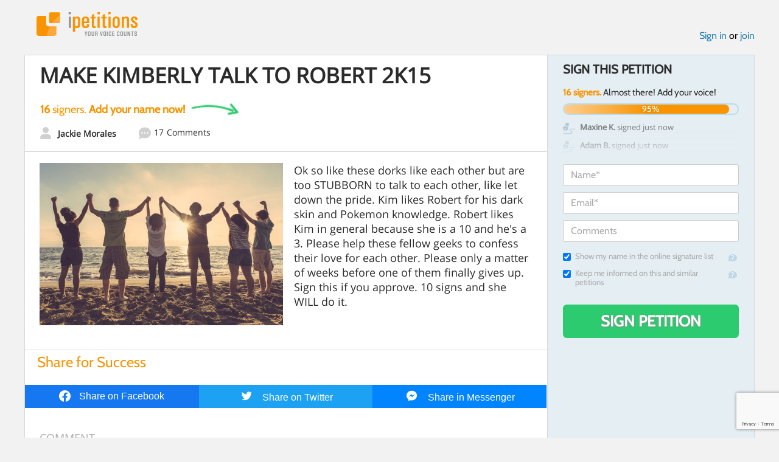

--- FILE ---
content_type: text/html; charset=utf-8
request_url: https://www.google.com/recaptcha/api2/anchor?ar=1&k=6LcFiWspAAAAAC7kwjTJ-C25bnrLYUjPVW3kG27E&co=aHR0cHM6Ly93d3cuaXBldGl0aW9ucy5jb206NDQz&hl=en&v=N67nZn4AqZkNcbeMu4prBgzg&size=invisible&anchor-ms=20000&execute-ms=30000&cb=ylt1wo91fu1z
body_size: 48620
content:
<!DOCTYPE HTML><html dir="ltr" lang="en"><head><meta http-equiv="Content-Type" content="text/html; charset=UTF-8">
<meta http-equiv="X-UA-Compatible" content="IE=edge">
<title>reCAPTCHA</title>
<style type="text/css">
/* cyrillic-ext */
@font-face {
  font-family: 'Roboto';
  font-style: normal;
  font-weight: 400;
  font-stretch: 100%;
  src: url(//fonts.gstatic.com/s/roboto/v48/KFO7CnqEu92Fr1ME7kSn66aGLdTylUAMa3GUBHMdazTgWw.woff2) format('woff2');
  unicode-range: U+0460-052F, U+1C80-1C8A, U+20B4, U+2DE0-2DFF, U+A640-A69F, U+FE2E-FE2F;
}
/* cyrillic */
@font-face {
  font-family: 'Roboto';
  font-style: normal;
  font-weight: 400;
  font-stretch: 100%;
  src: url(//fonts.gstatic.com/s/roboto/v48/KFO7CnqEu92Fr1ME7kSn66aGLdTylUAMa3iUBHMdazTgWw.woff2) format('woff2');
  unicode-range: U+0301, U+0400-045F, U+0490-0491, U+04B0-04B1, U+2116;
}
/* greek-ext */
@font-face {
  font-family: 'Roboto';
  font-style: normal;
  font-weight: 400;
  font-stretch: 100%;
  src: url(//fonts.gstatic.com/s/roboto/v48/KFO7CnqEu92Fr1ME7kSn66aGLdTylUAMa3CUBHMdazTgWw.woff2) format('woff2');
  unicode-range: U+1F00-1FFF;
}
/* greek */
@font-face {
  font-family: 'Roboto';
  font-style: normal;
  font-weight: 400;
  font-stretch: 100%;
  src: url(//fonts.gstatic.com/s/roboto/v48/KFO7CnqEu92Fr1ME7kSn66aGLdTylUAMa3-UBHMdazTgWw.woff2) format('woff2');
  unicode-range: U+0370-0377, U+037A-037F, U+0384-038A, U+038C, U+038E-03A1, U+03A3-03FF;
}
/* math */
@font-face {
  font-family: 'Roboto';
  font-style: normal;
  font-weight: 400;
  font-stretch: 100%;
  src: url(//fonts.gstatic.com/s/roboto/v48/KFO7CnqEu92Fr1ME7kSn66aGLdTylUAMawCUBHMdazTgWw.woff2) format('woff2');
  unicode-range: U+0302-0303, U+0305, U+0307-0308, U+0310, U+0312, U+0315, U+031A, U+0326-0327, U+032C, U+032F-0330, U+0332-0333, U+0338, U+033A, U+0346, U+034D, U+0391-03A1, U+03A3-03A9, U+03B1-03C9, U+03D1, U+03D5-03D6, U+03F0-03F1, U+03F4-03F5, U+2016-2017, U+2034-2038, U+203C, U+2040, U+2043, U+2047, U+2050, U+2057, U+205F, U+2070-2071, U+2074-208E, U+2090-209C, U+20D0-20DC, U+20E1, U+20E5-20EF, U+2100-2112, U+2114-2115, U+2117-2121, U+2123-214F, U+2190, U+2192, U+2194-21AE, U+21B0-21E5, U+21F1-21F2, U+21F4-2211, U+2213-2214, U+2216-22FF, U+2308-230B, U+2310, U+2319, U+231C-2321, U+2336-237A, U+237C, U+2395, U+239B-23B7, U+23D0, U+23DC-23E1, U+2474-2475, U+25AF, U+25B3, U+25B7, U+25BD, U+25C1, U+25CA, U+25CC, U+25FB, U+266D-266F, U+27C0-27FF, U+2900-2AFF, U+2B0E-2B11, U+2B30-2B4C, U+2BFE, U+3030, U+FF5B, U+FF5D, U+1D400-1D7FF, U+1EE00-1EEFF;
}
/* symbols */
@font-face {
  font-family: 'Roboto';
  font-style: normal;
  font-weight: 400;
  font-stretch: 100%;
  src: url(//fonts.gstatic.com/s/roboto/v48/KFO7CnqEu92Fr1ME7kSn66aGLdTylUAMaxKUBHMdazTgWw.woff2) format('woff2');
  unicode-range: U+0001-000C, U+000E-001F, U+007F-009F, U+20DD-20E0, U+20E2-20E4, U+2150-218F, U+2190, U+2192, U+2194-2199, U+21AF, U+21E6-21F0, U+21F3, U+2218-2219, U+2299, U+22C4-22C6, U+2300-243F, U+2440-244A, U+2460-24FF, U+25A0-27BF, U+2800-28FF, U+2921-2922, U+2981, U+29BF, U+29EB, U+2B00-2BFF, U+4DC0-4DFF, U+FFF9-FFFB, U+10140-1018E, U+10190-1019C, U+101A0, U+101D0-101FD, U+102E0-102FB, U+10E60-10E7E, U+1D2C0-1D2D3, U+1D2E0-1D37F, U+1F000-1F0FF, U+1F100-1F1AD, U+1F1E6-1F1FF, U+1F30D-1F30F, U+1F315, U+1F31C, U+1F31E, U+1F320-1F32C, U+1F336, U+1F378, U+1F37D, U+1F382, U+1F393-1F39F, U+1F3A7-1F3A8, U+1F3AC-1F3AF, U+1F3C2, U+1F3C4-1F3C6, U+1F3CA-1F3CE, U+1F3D4-1F3E0, U+1F3ED, U+1F3F1-1F3F3, U+1F3F5-1F3F7, U+1F408, U+1F415, U+1F41F, U+1F426, U+1F43F, U+1F441-1F442, U+1F444, U+1F446-1F449, U+1F44C-1F44E, U+1F453, U+1F46A, U+1F47D, U+1F4A3, U+1F4B0, U+1F4B3, U+1F4B9, U+1F4BB, U+1F4BF, U+1F4C8-1F4CB, U+1F4D6, U+1F4DA, U+1F4DF, U+1F4E3-1F4E6, U+1F4EA-1F4ED, U+1F4F7, U+1F4F9-1F4FB, U+1F4FD-1F4FE, U+1F503, U+1F507-1F50B, U+1F50D, U+1F512-1F513, U+1F53E-1F54A, U+1F54F-1F5FA, U+1F610, U+1F650-1F67F, U+1F687, U+1F68D, U+1F691, U+1F694, U+1F698, U+1F6AD, U+1F6B2, U+1F6B9-1F6BA, U+1F6BC, U+1F6C6-1F6CF, U+1F6D3-1F6D7, U+1F6E0-1F6EA, U+1F6F0-1F6F3, U+1F6F7-1F6FC, U+1F700-1F7FF, U+1F800-1F80B, U+1F810-1F847, U+1F850-1F859, U+1F860-1F887, U+1F890-1F8AD, U+1F8B0-1F8BB, U+1F8C0-1F8C1, U+1F900-1F90B, U+1F93B, U+1F946, U+1F984, U+1F996, U+1F9E9, U+1FA00-1FA6F, U+1FA70-1FA7C, U+1FA80-1FA89, U+1FA8F-1FAC6, U+1FACE-1FADC, U+1FADF-1FAE9, U+1FAF0-1FAF8, U+1FB00-1FBFF;
}
/* vietnamese */
@font-face {
  font-family: 'Roboto';
  font-style: normal;
  font-weight: 400;
  font-stretch: 100%;
  src: url(//fonts.gstatic.com/s/roboto/v48/KFO7CnqEu92Fr1ME7kSn66aGLdTylUAMa3OUBHMdazTgWw.woff2) format('woff2');
  unicode-range: U+0102-0103, U+0110-0111, U+0128-0129, U+0168-0169, U+01A0-01A1, U+01AF-01B0, U+0300-0301, U+0303-0304, U+0308-0309, U+0323, U+0329, U+1EA0-1EF9, U+20AB;
}
/* latin-ext */
@font-face {
  font-family: 'Roboto';
  font-style: normal;
  font-weight: 400;
  font-stretch: 100%;
  src: url(//fonts.gstatic.com/s/roboto/v48/KFO7CnqEu92Fr1ME7kSn66aGLdTylUAMa3KUBHMdazTgWw.woff2) format('woff2');
  unicode-range: U+0100-02BA, U+02BD-02C5, U+02C7-02CC, U+02CE-02D7, U+02DD-02FF, U+0304, U+0308, U+0329, U+1D00-1DBF, U+1E00-1E9F, U+1EF2-1EFF, U+2020, U+20A0-20AB, U+20AD-20C0, U+2113, U+2C60-2C7F, U+A720-A7FF;
}
/* latin */
@font-face {
  font-family: 'Roboto';
  font-style: normal;
  font-weight: 400;
  font-stretch: 100%;
  src: url(//fonts.gstatic.com/s/roboto/v48/KFO7CnqEu92Fr1ME7kSn66aGLdTylUAMa3yUBHMdazQ.woff2) format('woff2');
  unicode-range: U+0000-00FF, U+0131, U+0152-0153, U+02BB-02BC, U+02C6, U+02DA, U+02DC, U+0304, U+0308, U+0329, U+2000-206F, U+20AC, U+2122, U+2191, U+2193, U+2212, U+2215, U+FEFF, U+FFFD;
}
/* cyrillic-ext */
@font-face {
  font-family: 'Roboto';
  font-style: normal;
  font-weight: 500;
  font-stretch: 100%;
  src: url(//fonts.gstatic.com/s/roboto/v48/KFO7CnqEu92Fr1ME7kSn66aGLdTylUAMa3GUBHMdazTgWw.woff2) format('woff2');
  unicode-range: U+0460-052F, U+1C80-1C8A, U+20B4, U+2DE0-2DFF, U+A640-A69F, U+FE2E-FE2F;
}
/* cyrillic */
@font-face {
  font-family: 'Roboto';
  font-style: normal;
  font-weight: 500;
  font-stretch: 100%;
  src: url(//fonts.gstatic.com/s/roboto/v48/KFO7CnqEu92Fr1ME7kSn66aGLdTylUAMa3iUBHMdazTgWw.woff2) format('woff2');
  unicode-range: U+0301, U+0400-045F, U+0490-0491, U+04B0-04B1, U+2116;
}
/* greek-ext */
@font-face {
  font-family: 'Roboto';
  font-style: normal;
  font-weight: 500;
  font-stretch: 100%;
  src: url(//fonts.gstatic.com/s/roboto/v48/KFO7CnqEu92Fr1ME7kSn66aGLdTylUAMa3CUBHMdazTgWw.woff2) format('woff2');
  unicode-range: U+1F00-1FFF;
}
/* greek */
@font-face {
  font-family: 'Roboto';
  font-style: normal;
  font-weight: 500;
  font-stretch: 100%;
  src: url(//fonts.gstatic.com/s/roboto/v48/KFO7CnqEu92Fr1ME7kSn66aGLdTylUAMa3-UBHMdazTgWw.woff2) format('woff2');
  unicode-range: U+0370-0377, U+037A-037F, U+0384-038A, U+038C, U+038E-03A1, U+03A3-03FF;
}
/* math */
@font-face {
  font-family: 'Roboto';
  font-style: normal;
  font-weight: 500;
  font-stretch: 100%;
  src: url(//fonts.gstatic.com/s/roboto/v48/KFO7CnqEu92Fr1ME7kSn66aGLdTylUAMawCUBHMdazTgWw.woff2) format('woff2');
  unicode-range: U+0302-0303, U+0305, U+0307-0308, U+0310, U+0312, U+0315, U+031A, U+0326-0327, U+032C, U+032F-0330, U+0332-0333, U+0338, U+033A, U+0346, U+034D, U+0391-03A1, U+03A3-03A9, U+03B1-03C9, U+03D1, U+03D5-03D6, U+03F0-03F1, U+03F4-03F5, U+2016-2017, U+2034-2038, U+203C, U+2040, U+2043, U+2047, U+2050, U+2057, U+205F, U+2070-2071, U+2074-208E, U+2090-209C, U+20D0-20DC, U+20E1, U+20E5-20EF, U+2100-2112, U+2114-2115, U+2117-2121, U+2123-214F, U+2190, U+2192, U+2194-21AE, U+21B0-21E5, U+21F1-21F2, U+21F4-2211, U+2213-2214, U+2216-22FF, U+2308-230B, U+2310, U+2319, U+231C-2321, U+2336-237A, U+237C, U+2395, U+239B-23B7, U+23D0, U+23DC-23E1, U+2474-2475, U+25AF, U+25B3, U+25B7, U+25BD, U+25C1, U+25CA, U+25CC, U+25FB, U+266D-266F, U+27C0-27FF, U+2900-2AFF, U+2B0E-2B11, U+2B30-2B4C, U+2BFE, U+3030, U+FF5B, U+FF5D, U+1D400-1D7FF, U+1EE00-1EEFF;
}
/* symbols */
@font-face {
  font-family: 'Roboto';
  font-style: normal;
  font-weight: 500;
  font-stretch: 100%;
  src: url(//fonts.gstatic.com/s/roboto/v48/KFO7CnqEu92Fr1ME7kSn66aGLdTylUAMaxKUBHMdazTgWw.woff2) format('woff2');
  unicode-range: U+0001-000C, U+000E-001F, U+007F-009F, U+20DD-20E0, U+20E2-20E4, U+2150-218F, U+2190, U+2192, U+2194-2199, U+21AF, U+21E6-21F0, U+21F3, U+2218-2219, U+2299, U+22C4-22C6, U+2300-243F, U+2440-244A, U+2460-24FF, U+25A0-27BF, U+2800-28FF, U+2921-2922, U+2981, U+29BF, U+29EB, U+2B00-2BFF, U+4DC0-4DFF, U+FFF9-FFFB, U+10140-1018E, U+10190-1019C, U+101A0, U+101D0-101FD, U+102E0-102FB, U+10E60-10E7E, U+1D2C0-1D2D3, U+1D2E0-1D37F, U+1F000-1F0FF, U+1F100-1F1AD, U+1F1E6-1F1FF, U+1F30D-1F30F, U+1F315, U+1F31C, U+1F31E, U+1F320-1F32C, U+1F336, U+1F378, U+1F37D, U+1F382, U+1F393-1F39F, U+1F3A7-1F3A8, U+1F3AC-1F3AF, U+1F3C2, U+1F3C4-1F3C6, U+1F3CA-1F3CE, U+1F3D4-1F3E0, U+1F3ED, U+1F3F1-1F3F3, U+1F3F5-1F3F7, U+1F408, U+1F415, U+1F41F, U+1F426, U+1F43F, U+1F441-1F442, U+1F444, U+1F446-1F449, U+1F44C-1F44E, U+1F453, U+1F46A, U+1F47D, U+1F4A3, U+1F4B0, U+1F4B3, U+1F4B9, U+1F4BB, U+1F4BF, U+1F4C8-1F4CB, U+1F4D6, U+1F4DA, U+1F4DF, U+1F4E3-1F4E6, U+1F4EA-1F4ED, U+1F4F7, U+1F4F9-1F4FB, U+1F4FD-1F4FE, U+1F503, U+1F507-1F50B, U+1F50D, U+1F512-1F513, U+1F53E-1F54A, U+1F54F-1F5FA, U+1F610, U+1F650-1F67F, U+1F687, U+1F68D, U+1F691, U+1F694, U+1F698, U+1F6AD, U+1F6B2, U+1F6B9-1F6BA, U+1F6BC, U+1F6C6-1F6CF, U+1F6D3-1F6D7, U+1F6E0-1F6EA, U+1F6F0-1F6F3, U+1F6F7-1F6FC, U+1F700-1F7FF, U+1F800-1F80B, U+1F810-1F847, U+1F850-1F859, U+1F860-1F887, U+1F890-1F8AD, U+1F8B0-1F8BB, U+1F8C0-1F8C1, U+1F900-1F90B, U+1F93B, U+1F946, U+1F984, U+1F996, U+1F9E9, U+1FA00-1FA6F, U+1FA70-1FA7C, U+1FA80-1FA89, U+1FA8F-1FAC6, U+1FACE-1FADC, U+1FADF-1FAE9, U+1FAF0-1FAF8, U+1FB00-1FBFF;
}
/* vietnamese */
@font-face {
  font-family: 'Roboto';
  font-style: normal;
  font-weight: 500;
  font-stretch: 100%;
  src: url(//fonts.gstatic.com/s/roboto/v48/KFO7CnqEu92Fr1ME7kSn66aGLdTylUAMa3OUBHMdazTgWw.woff2) format('woff2');
  unicode-range: U+0102-0103, U+0110-0111, U+0128-0129, U+0168-0169, U+01A0-01A1, U+01AF-01B0, U+0300-0301, U+0303-0304, U+0308-0309, U+0323, U+0329, U+1EA0-1EF9, U+20AB;
}
/* latin-ext */
@font-face {
  font-family: 'Roboto';
  font-style: normal;
  font-weight: 500;
  font-stretch: 100%;
  src: url(//fonts.gstatic.com/s/roboto/v48/KFO7CnqEu92Fr1ME7kSn66aGLdTylUAMa3KUBHMdazTgWw.woff2) format('woff2');
  unicode-range: U+0100-02BA, U+02BD-02C5, U+02C7-02CC, U+02CE-02D7, U+02DD-02FF, U+0304, U+0308, U+0329, U+1D00-1DBF, U+1E00-1E9F, U+1EF2-1EFF, U+2020, U+20A0-20AB, U+20AD-20C0, U+2113, U+2C60-2C7F, U+A720-A7FF;
}
/* latin */
@font-face {
  font-family: 'Roboto';
  font-style: normal;
  font-weight: 500;
  font-stretch: 100%;
  src: url(//fonts.gstatic.com/s/roboto/v48/KFO7CnqEu92Fr1ME7kSn66aGLdTylUAMa3yUBHMdazQ.woff2) format('woff2');
  unicode-range: U+0000-00FF, U+0131, U+0152-0153, U+02BB-02BC, U+02C6, U+02DA, U+02DC, U+0304, U+0308, U+0329, U+2000-206F, U+20AC, U+2122, U+2191, U+2193, U+2212, U+2215, U+FEFF, U+FFFD;
}
/* cyrillic-ext */
@font-face {
  font-family: 'Roboto';
  font-style: normal;
  font-weight: 900;
  font-stretch: 100%;
  src: url(//fonts.gstatic.com/s/roboto/v48/KFO7CnqEu92Fr1ME7kSn66aGLdTylUAMa3GUBHMdazTgWw.woff2) format('woff2');
  unicode-range: U+0460-052F, U+1C80-1C8A, U+20B4, U+2DE0-2DFF, U+A640-A69F, U+FE2E-FE2F;
}
/* cyrillic */
@font-face {
  font-family: 'Roboto';
  font-style: normal;
  font-weight: 900;
  font-stretch: 100%;
  src: url(//fonts.gstatic.com/s/roboto/v48/KFO7CnqEu92Fr1ME7kSn66aGLdTylUAMa3iUBHMdazTgWw.woff2) format('woff2');
  unicode-range: U+0301, U+0400-045F, U+0490-0491, U+04B0-04B1, U+2116;
}
/* greek-ext */
@font-face {
  font-family: 'Roboto';
  font-style: normal;
  font-weight: 900;
  font-stretch: 100%;
  src: url(//fonts.gstatic.com/s/roboto/v48/KFO7CnqEu92Fr1ME7kSn66aGLdTylUAMa3CUBHMdazTgWw.woff2) format('woff2');
  unicode-range: U+1F00-1FFF;
}
/* greek */
@font-face {
  font-family: 'Roboto';
  font-style: normal;
  font-weight: 900;
  font-stretch: 100%;
  src: url(//fonts.gstatic.com/s/roboto/v48/KFO7CnqEu92Fr1ME7kSn66aGLdTylUAMa3-UBHMdazTgWw.woff2) format('woff2');
  unicode-range: U+0370-0377, U+037A-037F, U+0384-038A, U+038C, U+038E-03A1, U+03A3-03FF;
}
/* math */
@font-face {
  font-family: 'Roboto';
  font-style: normal;
  font-weight: 900;
  font-stretch: 100%;
  src: url(//fonts.gstatic.com/s/roboto/v48/KFO7CnqEu92Fr1ME7kSn66aGLdTylUAMawCUBHMdazTgWw.woff2) format('woff2');
  unicode-range: U+0302-0303, U+0305, U+0307-0308, U+0310, U+0312, U+0315, U+031A, U+0326-0327, U+032C, U+032F-0330, U+0332-0333, U+0338, U+033A, U+0346, U+034D, U+0391-03A1, U+03A3-03A9, U+03B1-03C9, U+03D1, U+03D5-03D6, U+03F0-03F1, U+03F4-03F5, U+2016-2017, U+2034-2038, U+203C, U+2040, U+2043, U+2047, U+2050, U+2057, U+205F, U+2070-2071, U+2074-208E, U+2090-209C, U+20D0-20DC, U+20E1, U+20E5-20EF, U+2100-2112, U+2114-2115, U+2117-2121, U+2123-214F, U+2190, U+2192, U+2194-21AE, U+21B0-21E5, U+21F1-21F2, U+21F4-2211, U+2213-2214, U+2216-22FF, U+2308-230B, U+2310, U+2319, U+231C-2321, U+2336-237A, U+237C, U+2395, U+239B-23B7, U+23D0, U+23DC-23E1, U+2474-2475, U+25AF, U+25B3, U+25B7, U+25BD, U+25C1, U+25CA, U+25CC, U+25FB, U+266D-266F, U+27C0-27FF, U+2900-2AFF, U+2B0E-2B11, U+2B30-2B4C, U+2BFE, U+3030, U+FF5B, U+FF5D, U+1D400-1D7FF, U+1EE00-1EEFF;
}
/* symbols */
@font-face {
  font-family: 'Roboto';
  font-style: normal;
  font-weight: 900;
  font-stretch: 100%;
  src: url(//fonts.gstatic.com/s/roboto/v48/KFO7CnqEu92Fr1ME7kSn66aGLdTylUAMaxKUBHMdazTgWw.woff2) format('woff2');
  unicode-range: U+0001-000C, U+000E-001F, U+007F-009F, U+20DD-20E0, U+20E2-20E4, U+2150-218F, U+2190, U+2192, U+2194-2199, U+21AF, U+21E6-21F0, U+21F3, U+2218-2219, U+2299, U+22C4-22C6, U+2300-243F, U+2440-244A, U+2460-24FF, U+25A0-27BF, U+2800-28FF, U+2921-2922, U+2981, U+29BF, U+29EB, U+2B00-2BFF, U+4DC0-4DFF, U+FFF9-FFFB, U+10140-1018E, U+10190-1019C, U+101A0, U+101D0-101FD, U+102E0-102FB, U+10E60-10E7E, U+1D2C0-1D2D3, U+1D2E0-1D37F, U+1F000-1F0FF, U+1F100-1F1AD, U+1F1E6-1F1FF, U+1F30D-1F30F, U+1F315, U+1F31C, U+1F31E, U+1F320-1F32C, U+1F336, U+1F378, U+1F37D, U+1F382, U+1F393-1F39F, U+1F3A7-1F3A8, U+1F3AC-1F3AF, U+1F3C2, U+1F3C4-1F3C6, U+1F3CA-1F3CE, U+1F3D4-1F3E0, U+1F3ED, U+1F3F1-1F3F3, U+1F3F5-1F3F7, U+1F408, U+1F415, U+1F41F, U+1F426, U+1F43F, U+1F441-1F442, U+1F444, U+1F446-1F449, U+1F44C-1F44E, U+1F453, U+1F46A, U+1F47D, U+1F4A3, U+1F4B0, U+1F4B3, U+1F4B9, U+1F4BB, U+1F4BF, U+1F4C8-1F4CB, U+1F4D6, U+1F4DA, U+1F4DF, U+1F4E3-1F4E6, U+1F4EA-1F4ED, U+1F4F7, U+1F4F9-1F4FB, U+1F4FD-1F4FE, U+1F503, U+1F507-1F50B, U+1F50D, U+1F512-1F513, U+1F53E-1F54A, U+1F54F-1F5FA, U+1F610, U+1F650-1F67F, U+1F687, U+1F68D, U+1F691, U+1F694, U+1F698, U+1F6AD, U+1F6B2, U+1F6B9-1F6BA, U+1F6BC, U+1F6C6-1F6CF, U+1F6D3-1F6D7, U+1F6E0-1F6EA, U+1F6F0-1F6F3, U+1F6F7-1F6FC, U+1F700-1F7FF, U+1F800-1F80B, U+1F810-1F847, U+1F850-1F859, U+1F860-1F887, U+1F890-1F8AD, U+1F8B0-1F8BB, U+1F8C0-1F8C1, U+1F900-1F90B, U+1F93B, U+1F946, U+1F984, U+1F996, U+1F9E9, U+1FA00-1FA6F, U+1FA70-1FA7C, U+1FA80-1FA89, U+1FA8F-1FAC6, U+1FACE-1FADC, U+1FADF-1FAE9, U+1FAF0-1FAF8, U+1FB00-1FBFF;
}
/* vietnamese */
@font-face {
  font-family: 'Roboto';
  font-style: normal;
  font-weight: 900;
  font-stretch: 100%;
  src: url(//fonts.gstatic.com/s/roboto/v48/KFO7CnqEu92Fr1ME7kSn66aGLdTylUAMa3OUBHMdazTgWw.woff2) format('woff2');
  unicode-range: U+0102-0103, U+0110-0111, U+0128-0129, U+0168-0169, U+01A0-01A1, U+01AF-01B0, U+0300-0301, U+0303-0304, U+0308-0309, U+0323, U+0329, U+1EA0-1EF9, U+20AB;
}
/* latin-ext */
@font-face {
  font-family: 'Roboto';
  font-style: normal;
  font-weight: 900;
  font-stretch: 100%;
  src: url(//fonts.gstatic.com/s/roboto/v48/KFO7CnqEu92Fr1ME7kSn66aGLdTylUAMa3KUBHMdazTgWw.woff2) format('woff2');
  unicode-range: U+0100-02BA, U+02BD-02C5, U+02C7-02CC, U+02CE-02D7, U+02DD-02FF, U+0304, U+0308, U+0329, U+1D00-1DBF, U+1E00-1E9F, U+1EF2-1EFF, U+2020, U+20A0-20AB, U+20AD-20C0, U+2113, U+2C60-2C7F, U+A720-A7FF;
}
/* latin */
@font-face {
  font-family: 'Roboto';
  font-style: normal;
  font-weight: 900;
  font-stretch: 100%;
  src: url(//fonts.gstatic.com/s/roboto/v48/KFO7CnqEu92Fr1ME7kSn66aGLdTylUAMa3yUBHMdazQ.woff2) format('woff2');
  unicode-range: U+0000-00FF, U+0131, U+0152-0153, U+02BB-02BC, U+02C6, U+02DA, U+02DC, U+0304, U+0308, U+0329, U+2000-206F, U+20AC, U+2122, U+2191, U+2193, U+2212, U+2215, U+FEFF, U+FFFD;
}

</style>
<link rel="stylesheet" type="text/css" href="https://www.gstatic.com/recaptcha/releases/N67nZn4AqZkNcbeMu4prBgzg/styles__ltr.css">
<script nonce="4mR8BvA3-24Ne7Tl7qtCWQ" type="text/javascript">window['__recaptcha_api'] = 'https://www.google.com/recaptcha/api2/';</script>
<script type="text/javascript" src="https://www.gstatic.com/recaptcha/releases/N67nZn4AqZkNcbeMu4prBgzg/recaptcha__en.js" nonce="4mR8BvA3-24Ne7Tl7qtCWQ">
      
    </script></head>
<body><div id="rc-anchor-alert" class="rc-anchor-alert"></div>
<input type="hidden" id="recaptcha-token" value="[base64]">
<script type="text/javascript" nonce="4mR8BvA3-24Ne7Tl7qtCWQ">
      recaptcha.anchor.Main.init("[\x22ainput\x22,[\x22bgdata\x22,\x22\x22,\[base64]/[base64]/MjU1Ong/[base64]/[base64]/[base64]/[base64]/[base64]/[base64]/[base64]/[base64]/[base64]/[base64]/[base64]/[base64]/[base64]/[base64]/[base64]\\u003d\x22,\[base64]\\u003d\\u003d\x22,\x22w6M1VkzCucKawrTClcOxwo4ZJsOnw6bDqXkFwpXDpsOmwqfDoEgaNMKcwooCAhVJBcOQw5HDjsKGwoh6ViJNw4sFw4XCrRHCnRFHb8Ozw6PCtjLCjsKbbMO0fcO9wrJmwq5vOQUew5DCjEHCrMOQO8O/w7Vww7pJCcOCwqpuwqTDmgR2LhYoRHZIw6hFYsK+w7BBw6nDrsOHw7oJw5TDmE7ClsKOwr/DmyTDmBEtw6skJHvDsUxJw7nDtkPCvwHCqMOPwqDCl8KMAMK+wphVwpYWZ2V7fElaw4Fhw5nDilfDssOLwpbCsMKBwprDiMKVf0dCGwYwNUhcE33DlMK3wq0Rw41ZBMKna8OEw5nCr8OwO8Otwq/CgUceBcOIKUXCkVAdw4LDuwjCv3ctQsOUw7ESw7/Cqmd9OyzDssK2w4c4DsKCw7TDssOpSMOowrU8YRnCi3LDmRJQw6DCslV3T8KdFkXDjR9Lw4B7asKzMcKAKcKBfW4cwr4Fwo1vw6UGw7B1w5HDhzc5e1QrIsKrw4lmKsOwwrvDmcOgHcK5w6TDv3BjA8OyYMKFQWDCgRl6wpRNw7/ChXpfRzVSw4LCn0Q8wr54DcOfKcOHMTgBOT56wrTClm5nwr3Cg1nCq2XDh8KoTXnCo3tGE8Oww69uw54zAMOhH3M8VsO7UcKGw7xfw7MxJgR7dcOlw6vCt8O/P8KXHSHCusKzEcKSwo3DpsOFw4gIw5LDjsOCwrpCLg4hwr3Dr8OTXXzDk8OYXcOjwpwAQMOlX3dJbwrDhcKrW8KuwoPCgMOab0vCkSnDrHfCtzJ9a8OQB8OOwqjDn8O7wotQwrpMW2Z+OMOOwrkBGcOuVRPCi8KdcFLDmAYjRGh+O0zCsMKHwrA/BSvCrcKSc2bDkB/[base64]/w44fw7hOw4wjBMK0w71Pw6dvBDjDtQ7Cu8Kqw5E9w44ww5PCn8KvLsKFTwrDnMO2BsO7BWTCisKoKA7Dplp6SQPDtjHDn0kOTcObCcK2wq/[base64]/Dh8KKbHF/OSpYwpJuRylGEMKmwrp3KSNow7k6w53CvyrDokd9woRkKGXCicOtwrMZDsOZwr8DwpbDiHfCkzxkE0fDl8KwK8KsInHDgGvDngsew5nCoWZDBcKnwr1DfDzDgsOGwofCjMOzw5DDscO7D8OoJMKIZ8ORQsO0wphxQsKJcxQowr/DrkTDrMKkVcKMw7YmXMOQacOcw5lHw500wrnCs8KOeH/DkwbCuTIjwobCsHHCk8ORZcOcwoUfSMKtCzZew5ckTMO0PAgwe2tuwp/Ck8Kmw4zDs3AcacOCwotGb1vDvSY4csO6XcK4wrtrwr1sw4Fmwp3DqcKOAcObfcKXwrbDiX/[base64]/DriJHBX4gEcO+LBE2w6nCvHDDmcO/w77CksKCWjU2w5Vgw4NvfXAlw6XDmTrCgsO5PHbCkgDClBTDnMKSQAovKistwoXDm8KoPMOkwpjDiMKZccKrf8KZWhzCq8OLNVXCpsO9ZT1rwrc3dyBywpt4wpIIDMONwpVUw6rCnsOSw5gRA0zCoEZlSkDDhmDCucKSw5DDg8KRDMOCw67Ctk0Ww74QdsKaw4wtf2/[base64]/DjXwBwpIqwpl9w7xCw6fDoMOTw4PDisK5TznDlww5dV59MR4ZwqxJwq8/wrdzw7FGKCvClDnClcKFwqsTw4d8w6HCoGg1w6DCkA7Cm8K/w5XCuHnDhx3ChMOSMwdrFcOOw5p/wr7Ck8OuwrEYwpxAw6cEasOKw6TDlMKgGV7CjsOBwo4Zw6/Dvwsrw4LDusK7JHcdUT/CvxV1TMOjW1rDhMKGwoPCtA/CjcKLw4XCj8K3w4EJTMK5NMKeEcO4w7nDmFpCw4drwrnCqDo2ScOeNMOUIwfDowc/[base64]/CihnCs0sIwpXDmsOPwqXDtsOrw57CqsK4wqAjw5nCksKaOMO/wrjCmBBywoZ9SVPCosK8wq7DnsK+NMKde1TDocKnVwfCo2zDnMKxw5gaDsKYw4nDvFXCisKvcBt/[base64]/[base64]/CpCTDt8OeIsK2wpfCswXDsHXCqC1EdMOSenLCmsKSY8OGwpl3wrXChCPDiMKYwp18w6E4wqHChj95RcKmF2glwrBIw5IfwqbCvgEqcsKuw4dDwq/[base64]/DrcKPbMKGw7onFAEmw5BjAsO7RMKnTcOIwoYTwql0RcOnwpNFZ8KIw5Ykw5FjccKhWsO4KMO2FmhewpLCh1jDnsK0wpnDhcKuVcKKCEo4GF8cPlRNwoMDEDvDocOnwo8KFxoAw64/[base64]/DpsK7fsKTwpAmwrlCUG88wrfCpcO6VGJvwrx/w4vCr3Zlw6s/Gh0ow608w7HDksOYH2xqQkrDmcKcwrxjfsKywpPDscOSMcK+dsOpJ8K3IBrCt8K3wpjDt8OWMzIodVLDllR/wpTCtCbCvcO8PMOkC8OidmVXIcO8wo3DpsOlw7N6AcODOMK/U8O9H8KUwrNCwqknw7LCjmlRwoLDi1t4wrPCrToxw6nDj0x0dGBSUsK3w7k2RsKLIMK1e8OZBcObb2wrwqp/[base64]/OnJ0QsOdw4YdwpfDpcOTwqnDkVTDnMOSOAEuFsK1KQJFdBM4TkLDux8/wqbCkXgKX8KFLcOLwp7CowjClDE+w5I4EsKwETUtwqlAWQXDnMK1w5VBwqx1Q0fDq0oAXsKZw61dX8OAMHzDr8KtwqfDhnnDlsOewoYPw6JqA8K6Y8ONw4rCqMKrSh/Dn8Ozw4fCjMOkDgrCk3LDgi1uwp4+wp/Ch8O5SUjDlTDDq8OoKCjCtsO+woRDHsOiw5g7wp8KGQg5D8KQL2/CjMOUw4pvw7/CkMKmw5IsAibDkW3CmgpWw5k6wqwSEicmwptyJSzDuC80wr7Dp8KidhdKwqhFw5BswrjDqQHCmhrCtsOew6/DusKrJQNuMMKowo/DqQPDlwo4C8O8E8Kyw5cnIMOHwp3CiMKGwprDsMO0Nit0bhHDqWjCscOIwo/CoCcyw4rCosOuD3PCgMK/fMOyP8KOwrzDrRTDqz57Ql7CkEUiwqvCpypjW8KuMsKda2TDoU3CkWk6EMOmWsOMwo3Chzchw7bDrMKYw79PezDDl0AzLjjDuUkYwq7DsSXCmT/CuHRfwqAIw7PCtTptFnEmT8KWPWgVScO4w4AGwrgzw6cVwoYjQE3DngFYL8OHSsKQw6jCq8OWw67CmmUYDMOUw5AmTMORIkodc1U0wqU+wpBYwp/Dq8KtEMO0w7LDscOQHRU7HnTDn8KswqISw507wqXDgmLDm8KXwpMhw6bCpjvCjcKfSRAnDEXDqcOTQSUpw7/CvjTCssOCwqNkElw8w7IcKsK+G8Opw6wXw5kXF8K4wo3CucOJBcOuwolmBQTDunRBAcKmeAXDpCQmwp/CkE8Iw6ZGPMKUZmbClirDrMKaT3jCmQ8Qw4ZPC8K/[base64]/[base64]/wrPChcOAwoAsw4LDsjFaGMKEGjDCqsKyVwB3w4wQwp1HWsKww58Nw5VpwqbCiGzDicKfdMKMwpEGwpU+w63Cqntzw4TDkEfDhcOjw6ZdMAR9wqPCilNOwoArQMOFw77Dq1g8w7nCmsKbMMKOWjTCs3XDtEppwosvwoEVNsKGA0xWw7/[base64]/ChhTCn1JLw5/CrRNQwqTDikl1wrvCimDDujTDnMKSAsKpLcK9a8KUw6I2wpnDqXfCnMOqw6Yjwp4DMicgwrR5Nllww7gSwolXw68zw5TCjcOicMOZwobDv8KNLcOieXl3M8OUHTjDtWbDgmjCn8KoKMObTsO1wo8WwrfCiGDCgsOhwpjDvMOhe3cwwrA/w7zDo8K4w74CQWY6ecORcRPCsMOpaUrDtcO5SsK5UWzDnS4TdMKWw7bCuinDhMO0VUUywpgcwqc2wqVtIVYfwrdSw5jDiEl6DcOJQMK7woVYeRg+XHvCjEB6w4PDqEvCmcKtakfDtMKKd8Ojw5XDksOXDcOIGMOwGXrDhcONGQR/[base64]/wpLCkcK8FMOKw6ROY8OGDDXCvWLCocKQw6PCpzxhVsOow4UmNXEgUmzCmcOIY2vDmsOpwqlZw4EJWGfDiRQ7w7vDrMKKw4TCmsKLw4F9flUHMkMLZTrCm8OwHWhvw5LCuCHChGR+wq8Lwr1+wqfDksOvw6AHw5fCmcKhwozDowrDrx/DrTZowrV5FVXClMO2wpTClMKnw47CqcOFU8KaLMOWw4PCmRvCp8OKwr8Twq/DmVgOw63CvsKMQCNbwpjCjBTDmTnCqsOswqfCjkAbwphTwrbCicONDsK8UsO4fVNuIxo5fMOEwq0cw6gnbEhwbMKQMDsgOh3DvxteT8OQBjsMKMKqJ1/Cj1DCpyMewow7wonCqMK8w5sawprDpQs8EDFfw47CgcOIw6TCgmnDqT3Cj8O2wo9DwrnCg11Xw7vCu17Dr8O5w7nDvVlfwpwjwqMkw7/DmGTCqXPDt1DCt8KRATfCtMK6woPDsQYiw5YifMKhwqhPfMKpBcOfwr7ClcO0NnLDm8OAw5MVw5JBw5LClTJpVlXDkcOGw5XCthk2ScOhwqvCvcKtZj3DkMO6w71KcMOLw5cVGsKsw44MFMKYezzCkMK6BcO9S13CvG5YwoZ2YV/Cu8OZwrzCkcO+w4nDo8O3exEqwobCjMOqwoYtRCfDk8OOQhDDnMOUeBPDkcOAw58iWsOvV8KHwpYnGFHDi8Kww67DuCvCpsKdw5DColXDtMKSwqlxY1dIGl11wofDi8OtOCnDojFAZ8OSw5t1w58fw7dCHF/CmMOIPwTCs8KTK8K3w6bDtRdhw6DCoSZAwrZ2w47DmgnDmMKQwoxUC8KOwqzDvcOMwoHCk8K8woZsCyvDuix6XsOcwpfCu8Kuw4rDmMKkwq7DlMKAcsObG1DCssOLw78EC0MvFsOlbyzCqMOBwpbDmMO/YcKLw6jCkkXDrcOVwojDmkUlw4zDmcKoYcOgbcOXB1hgT8O0dh9zdT/Cr1cuw55gEVpmVMO2w5DDo1bDpUXDtMOOBsOKO8OcwpLCksKIwprDkgIlw7QJw5MoR3kWwr7DisKWPlQdC8OKw4B3AcKxwpHCiQHDm8KPN8KeK8K3FMK3CsKdw4x2w6Fgwosxwr03wosNKibDhzLDkGhjw59+w6M8IXzDicOvw5jDvcOkGTPCugPDn8K/wqbClAlFw6nDn8KLNMKUY8O6wpnDg1Znw5bCiAjDqMOMwrTCj8KKOsK+MCUPw5/DnllwwoILwoFOMkpoaGLDgsOBwrpIRRQPw6LCgSnDlWPCkjgzGHNoCzgRwrZiw7fCpMOxwrDDjMK+W8OnwoQAwqMRw6IXwofCnMKawrDDhsKaacKyPyU1cl9YTsKew6lnw6YKwqsKwr3CkRoMZVB6RcKfRcKJeVHCnsO6I3k+wqnCmcOLwqDCsj/DmS3CpsOswo/CnMK5w6MpwrXDv8Orw47ClitvMMKdwqjDm8O8w686TMKqw63Cm8Kaw5MTKMO+QQfCl0BhwpHDvcO0f17DuT5Iw5J2eypgKWbCisKGYywSw6lvwp4lMDR4THAew63DhsK5wrlXwqgpP2sAI8KUIRVrPMKswp/Dk8K0R8OxWsOQw7/CksKQDMOvNMKbw4sSwpQ+wrHChsKuwrkSwpBkw5bDrcKTN8KhVMKeRQXDgcK5w6giFmjDscKSNH7CvCDCtFTDukIPVWzCsRrDjzR2e2QqecKGWsKYw6l+D0PCnSl6CMKyXDB7wqU5w6LCqcKuFsKEw6/CjsKNw74hw4NMDcOBdU/DnMKff8ObwobCnA7Cl8Oxw6AMX8OfSQfCgMO2e39xK8Oww7rCqynDr8O6Q2sMwpnDqmjClsOKwozDo8O7ZTLCksOwwqXCgEbDp1ckw4bCrMO0woYxwo4nwojCo8O+wqPDkQTCh8KIwo/Djy9jwpx5wqIww4/CrMOcRsKbw453EsO8dcOpWQnChcK6wpIhw4HCjhXCujwQSDLCq0YDwrLDik4IQyfDgjbCm8O7G8KJw44ePwXDncKSb3Atw4XCicOPw7DChcKSRcO3w45iMV7Cj8OPKl8iw6nCom7DlMKkwqLDvz/ClGnCs8KNFxFOHsOKw7UAExHCv8KjwrA5A33Cs8Kyc8OQAw4CH8KwaDdnFMKmcsKNOEpBdsKgw6zDlMK9BMKnZyAdw7/[base64]/[base64]/[base64]/[base64]/MDMRZjrDscOxa8OBwr8XUg5QYUjDlcO/bRxXSGtxUcOHdsOVNWhBBFHCoMKcDsKTLl4meiB0AzQ0wqrCiDpBEMOswp3CrxLDnQNCw5xawqUURBAyw63CjEXDjGnDn8K4w6Btw4sVTMOSw7YzwqbChsKtJU/DrsO/VsKELMK8w63DlsOiw4zCnBvDgjMQUzbDk3x8P0LDpMOnwosQw4jDjsK/w47DjkwUwqwJOnzCvS0FwrfDnTDDh24lwrzDpHHDmgLCosKXwrgcR8O6D8Kdw5jDmsOIcEAiw7rDtMK2BjENesOzMAzCqhZWw67DgW54ZMOPwo4NCTjDoSVqw5/DtMOOwpFFwp5wwrHDscOcwo5MBWXCswZswr5Fw4fDrsO/d8K2w7rDusKpEh5fw5EmBsKCAg/Dm0ROf3XCl8KAUk/Dk8Kew6HCihsGwqXCh8OvwrgFw4fCsMOIw5fCqsKpacKsLUpqF8KxwoorGHnCtsOMw4rCk0vCtsKJw6vDtcKlFX50P03CvSLDg8KMWQDDriHDry7DmMOSw5J6wqBww6vCsMKTwpvCpsKJbWLDkMKgw7tGJSAkw5g/GMO6asK7fcKowqRowp3DocOYw7JvXcKHwp3DlyB8wqXCksKOB8Opw7UELcO2csKSBsOEMcOQw4fCq3HDqcKlLMKvWhnCll/DmEwjwqZ5w4HDuH3Cp3fCkcK0XcOudyTDpsO7BMONecO6DijCj8OZwoPDumd1AsOCEcK4wp7DrzPDjsOPwojCgMKDdsKiw4TCvsOOw57DsgpXQMKrasK6IQ4MXMOOaQjDthDDpMKqfMK/RMKSwqzCrMK5OgzCtsK8wrXDkREew6zDo1JsE8O7ayJQwrHDvyzDvMKgw53Ch8OnwqwEOcOBwpvChcKDF8OAwocTwoXDrsK4wqvCscKMMDQVwrAzclnDhFLCimjDkQ/[base64]/CiAvCkXIVdHLDncKQw4Afwq3CtFbCh8KIwpJNwqR4KCzCigBiwpDCsMKrO8KAw4c2w69/e8KoeVEmw6DChRjCucO7wpgzSGAMeFnClEHCsjAzwq3DmBHCqcKVQlXCrcOLTiDCrcKLDFdNw4nCpcOwwo/Dg8OSGH89VcKZw6pYGVdcwp1+FMKRf8Ojw6ROeMOwJTkLB8KlEMKlw7PChsOxw7swQMKSLjnCpMObG0XCtcK6wp/DsW/[base64]/H2nDgsO/[base64]/CuMO5woXCg8OgwotAASvDsnw+w7PCmcODwpQjwq5bwpfCuEfDllbCj8OQWsK8wocUbgMrXMOnecKZbQ9xYlNcf8OqPsOnSsO7w7dzJCJ2wqzCh8OrDMOWMsOEwrbCk8Kiw6LCsGXDiFAvesOmeMKPLcO/BsO1LMKpw7hhwpN5wpXDhsOqRTpidcK9w7LCmFbDoB9RIcKpABUNEUHDq34eO2/Diy7DvsOgw4zClUBAwprCoWUjYlYoUMOpw58twpRWwr5XLUbDs1MTwpcdYV/Cnz7DsDPDksK7w5TCsSRLEcOEwpPDmcOnWVAXSmpvwpMZZMO/wp3DnQN9wolYbDkWw514w7bCmyMsMy9ww7R7csOUIsK/wpvDn8K1w4dgwqfCviDDpsK+wrdAIsKXwoZow6kaFn1Rw7IIR8KFIDLDj8K5MMO4dMKbM8O6H8Ktak/Cq8K/McOcw7xmYCsuwoXCg2TDnz/[base64]/CsMOVbUbDr8OOJlDDjMKZwqYmInZ8F1tqwqo+OMKCPGt0KFghfsONcsK9w4UlTx7CnWwAw7d+wopHw6/DkVzCt8OUAl06G8OnDmFcE3DDkG1bA8OLw6MDY8KSSRTCgm4Sc1LDhcKiwpHDm8K8wp7CjlvDhsK6LnvCt8Opw47DlcONw5d9NXo7wrMaZcKxw456w4cWdMK6ajrCvMKnwpTDgcKUw5bDrC8hw6I6JMK5w5HDoRDCsMOvHMO1w5xLwpkhw5p/wpNeWUjCiEYZw6Uyb8OUw4h5PMKtPcOzMz8bw53DuBHChWLCj0nDkVTCh2rDv28gSi7Ch1TDs39CQMOvwqcWwol0wrYSwotIw5RGaMOgIj7DuWZEJMObw4gTewBkwq1CFcKywpBFw6PCrsO8wotBEMOXwosRFcKlwo/Dt8KAw7TCgitowpLCihUkCcKtNcKhW8KGw4BbwooNw6xTcwTCgsO4DFfCjcKEInFCw5rCiBw/ZHrCuMOfwrkYwrgNTAxTUcKXwq7DsFDDqMO6RMK1bsKGKcOxQkrCgsOhwqjCqgI7wrHDp8KfwqLCvTkHwr7ClsK5wotOw5BHw6zDvUQ6AEjCj8OrcMOUw7Nuw5zDpxfDqH9Pw7psw6LCpCbDjAZiI8OfTF/DpcKSLQvDgkIWF8KYw5fDrcKBXsK0FExuw4ZxfsK/woTCtcKUw6LCj8KBeh55wpbCtCxsIcKdw5fClC1sDmvDrMOVwocIw6PDllp2LMOrwrjCgH/DtxBWwprDrcK8woPDoMOQwrhrZcOkJUUyWMKeaVVHMgRLw4DDpQNNwqJNwplnwpDDnwhlwrDCjBAOwrhfwo8mWAjCicKFw6V3w7FMYEJlw7JMwqjDnsKfKixwJFTDjlDCucKHwpfDmQczwpkDw7fDomrDlcKqw4HDhHV2w4gjw7I/SsO/wrPDmATCrXssPyBCwrPDsBLDpAfCoQx5wqnCnwnCs2U7wqoqw7HDoEPCpcKKRsOQwo7Dl8K3wrEJDAAqw5E2P8Opwq3CkWHCocKBwrMswrnCpsKaw6XCpgFuwpDDjwprFsO7FwhWwpPDiMOlw6vDuxF/[base64]/[base64]/DvsO9ecKFDXXDlQfDjRsCwpANOD3Cm8Ogw5EQfQ/CsRzDp8O1NkPDqsOjCxltPMK2AwJqwpXDt8OZXUsPw4JQeCUMwrgjBAzDucOTwr4QZcOgw5nCiMO/NwnCiMK/w4DDlxPCtsOfw7Y/wpUyB37CjsKbLMOAUDzCk8OKCnHClMOmwrpBVxhqw4cmE2xaeMO4wpJ8worCtcOZw4p0TzXCuG0cwqx7w5oOw4Q2w6AKw6vClMO4w4Y/fMOQBX7Do8K2wq5LwpjDjm7DicOxw7g8YllNw4PDqMKDw5NTLy98w7XCk1vCtcOqaMKqw77Crxl3woZlw5g/wpjCt8Kaw5VTZ1zDqB3DsyfCtcKEVMK6wq8Ow6fDucO7DwLDq03Cu2vCtXrCmsOmUMOHV8K6MXPDnMKmw5HCj8OvDcKzw5HDn8K6YsKXM8OgPsOiw6MATsOQNsK5w4vCt8Kow6cAwoliw7wVw5E7wqvCl8K6w5fClMK0eSIyIllvc0Bewpwbw4XDlsOUw7DDgG/ChcO9KBUiwolBIHl4wpgUUBXDiwnCrHw6wrRrwqgCwrtXwpgCwoLDtFBdbsOyw7PDuQRgwqXDkGzDkMKTXcKlw57DiMKfwoXDisOHwr/DsBTDiXRBw7/DhEtMEcK6w4kqwpbDvi3Dp8KGBsKVwrvDtsKlKsO0wqkzSxbCnMKBTCNUYmNPMxctOgPDgsOKdlYDw4Vrw7cKGDN9wp/DoMOlcEhQSsKhH2McRT4TUMOsfsOdA8KrHcO/wpkDw4gfwpM/w7g2wq1CPxQrMSRjwrQwJwTDucKQw697wqjCnXbDuRfDmcOEw43CrD7ClsO+SsK3w5wKwrvCtlM/BgsQN8KWFQFHOsKeB8KdSSPChg/[base64]/CoyXCjiPDtVlVIcOKwqLDtmF9LHl7bDJYWlM1w4JXAizDvQjCqMKew7LCh2QvbFzCvjEJCE7Cv8Omw4MmTMKqd3QTwr1VLlN/[base64]/[base64]/DiEDCjFxGRcOVw6zDv8Oaw7HCgDl9JMO2CC4Vw4Jvw5vDsC3CnsKAw5Vsw5/Do8KvWsO6DMKvdsK8FcKzwoQ8JMOhEGoWQsK0w5HCusOjwpvCqcKxw53CpMOiRGVIPhLCu8OxUzN5Sh1nQDtewo7CtMK2Hg/Cl8OGPXLDhUNhwrslw5/DssKRw7heWcOBwr4IXB7DisKNw4pcfBzDj2FWw4LCk8O0w4nCpgXDk2HDp8KFw4oRw7IiPzoNwrbDowHChMK0w7tEw5XCosKrXcOOwrERw791w6vCrELChMOSa2HDgMOAwpHDjMKXUsO1w5dOwoVdZ2hlbg5TRD7DqSlkwp1+w4DDpcKOw7rDh8K/B8OvwrYrSsKuQ8Kbw4bCuEREPF7CjXLDkF7DucO7w5bDqMOJwrxRw60DWTTDsgjCuHfCuD3Dj8OFw71dNcK3wpFCI8KUb8KzBMOFw4bCu8K/w55hwr9Iw5nDjRYyw4t/[base64]/LxjDvcOKWwLCizM3w6TDiMKgw57DtF/DkUfCrMKRw7gJw6vDqWpsP8OBw7ABw7XCiTTDvkvDk8Ogw4TCvg7CmMOFwpXDoSvDq8O9wr/DlMKgwqLDu1MAdcO4w6Akw5HClMOMXGvChsOqSkPCrQrDsztxwrLDgh7DmkjDncKoDl3CuMKRw71AWMKWSi4XY1fDg2svw79WJDzCnnLCosOowr4xwrpGw6xCEcOcwq46KcKmwqp9STsZw4rDpsOkJ8OuVjg3wrxaR8KXwoB7PxI9w6nDrcOUw6McY0zChcOdE8O/wprCgMKPw6HCjWXCq8K2KwnDu13DgkDCnCZ4CsOzwoDDoxLChHk/[base64]/ChcKHDsKFABg/w7bDl3Ncw7ptV8OYwpvCr33Cr8KpwqVHJsOww6TCtCDDjQ7DqMKQLypNwrsxJm5hbMKfw64ZOyrCtsO0wqgAw57DscKqPD4TwpZew5jDosKsL1FpSMKSY3xkwp1MwpXDq2V4FsOVw5tLJUl5W1V4M20qw4cHc8O3EcO8bi/CuMOyK3rDp0LDvsKoT8OVdF81aMK/wq0ZUcOjTy/Du8OLMsK3w5Vuwq0QNyTDqcOYQcOhf17CkcO8w6Usw6wUwpPDlsOgw7ZLYkMuHsKQw6cFFcOUwpEPwoxswpRXOsKhUGTDkcOVIcKHasOBOhrDucOgwpvClMOmeVhdw4TDoSEpCl/ChVXCvxsBw6rDjSrCjggmVH7Ci15Fwp/DmMO5woPDqCsLw5PDtcOTwoLCpy0ICMKmwqVJwqsyDMOABULCsMKoGsK1DQHCocK1wr5Vwr8cP8OdwojCmB02wpbDl8OgBh/[base64]/ZjbDksKxwqQWbTNUwrNgMcOEwpscZMOywr7Dk3o1YQcRw5RiwowTCzUHWMOGI8KDJR7DnsO4wqzCqWB/[base64]/CpMOeLMK4w5DCjUPCt8OJQhnChcOhCSAiwopcesO7asOxJ8OYGsOOwqLDqw5Owqg2w6IwwoMFw6nCvcOVwpvDskzDu0HDoEMNPsOOSsKFwrldw5vCmi/DssO9QMO+w4gpRwwXw7cfwrMjbMKOw4EYOwcWw4LCnkoJbsODWVLCgDdvwrwYRDHChcO/SsOQwr/Cv0QLw4vChcKqairDrQ9WwrsyPsKZR8O0cBJ1KsKfw7LDmsOqGCxkSRASwpXCnBbCr2TDl8K0bD8FHcORB8Ocwo4YJMOQwrzCkBLDujfDkD7Cp0p+wotKbQBrwr3CtsOucjbDv8Kzw6DCs2kowow1w4jDgRfCgMK4VsK9wpbDoMOcw7vCnXzCgsOLwrM/REjDq8KEw4DDjhRPwo9sIwDDrB9AUsKWw5LDvlVyw6RUFwzDssKBWW06Q2IBwpfClMK/VWbDhRd6wr8Ow6bCisOZGMKrc8OHwr5lwrZVM8OkwpzCi8KIcVfCtHPDoz04wojCgmNnC8K/FX5+IRFGwpnCncO2L2YJBwrCgMOyw5NLw5DChMK+IsOfQsK7wpXCqQFfa0LDrDscw7oxw5vDoMONWDJ5wpfCnFV3w6nCr8OiCMOhWMKtYSl7w5jDjDLCsXnCsnxxXcKXwrBXYjcwwrhOWATCiyEzbsKlwoLCsx1pw7bDmhfDgcObwqrDoBnDocKlHMORw6/CoQPDsMOMwp7CuEPCoAZWwpJiwoEyZkXCpcO4w6PDoMOdbcOcGg3CjcOeYTYewoEZTBvDvhrCg3U9FMOoS2zDsEDCk8K2wonChMKzKnB5wpDDncK4wp4xw5k3w7vDhArCusKuw6gjw5R/w4lIwpohOsK5SlPDqMOPw7HDi8OWEMKrw4bDjVdWWsOge1zDm19DBMKfIsO9wqMEXXJVwqttwoXClMOiEVTDmsKnG8OwKsOHw5zCvQxwZMK7wqsxG33CtT/[base64]/w5LDmcKxw7LCnlw6wovDqXUfL33CinnDh1vDpMO4WCjCpMK+OyhOw5/[base64]/[base64]/S8KPwoBLCA8LMBAhwpTDosOSEcKpMMOGCm/CkiPCoMKcOsKELmNSw7TDqcODfMO+wpxtHsKcOjHCucOlw4HCl0nCqjYfw4/CmsOQw60CQU9mH8K7DzHClDXCtFVOwpPDoMOkw6zDp1vDoBR8ezlBR8OVwoU8EMOYwrx7wrd7DMKswonDo8Oww5I2w6/CnyVBEB3CrMOnw55HCcKvw6PChsKWw7LChDYywoJ9GQ4kWCo9w4B0wp9uw7BbHsKBEcOgwrPDhUlXFMKXw4XDj8KlInR/w7jClEvDh0rDtUTCmcKSRglAZsOpS8OwwplKw7zCn0XCu8Oow6zCocOWw5MTdlNFcMOSfSDCkcOGdSUnw4gUwq7Ds8OCwqXCucOGw4PCiDlkw4/Cr8K9wo1EwonDgh19wpzDpcKpwpIMwpQKCcONJMOIwr/DokEnSyZfwrjDpMKXwqHDrHvDml/DlCrCll/DmBDDow1bwp1WbmLCoMK4w5zDl8KCwpcyNwvCv8Kiwo/Dk3dZBMKcw6PCvhxSwpNHHnQGwo4mAE7Do3M/[base64]/wpgQYsOnwr4Cw6AiVcOJHwDDm8KpTsK/wq3DjMKQVW8iKMKOw7fDpTJ+w5TCkmPCl8KvJMOmP1DDnTXDm3nCtsOtKWHCtjg0wolkGkpMAMOmw45MOMKJwqTClGzCjXDDk8Krw5/[base64]/DqMKgQsOxw68WPMO4w7/CrlgewpvCtMOYVsK4w5TClRHDiXh3wqw+w7oZwp56wpE8wrtrDMKWYsKAw53Dg8OLOsKxJQDCm1QPZ8OFwpfDnMOHwrpye8OIMMOowojDnMKeQXVDw6/[base64]/QDvDlMOcw6zDpH/CisOWw7QKw6MLw6JxwqMTdXzCqcO3KsKcNsOaCsKxTsK+wrU/w6ZafRMNSQgUw7jDjWnDoE9xwofCp8ObQiI3OyfDm8K3WRQ+F8KeK3/Cg8KaAkAnwrpswpXCtcKUVBvChRrCksKFw7XCnsKLATvCuVbDoUXCkMOUCnzDs0EiDTTCuBQ8w5bDp8OnfxXDoSAEw7fCjMKuw4HCpsKXRi1jVglLB8KkwptTPMOwBWBzw7AowpvCkW/DvMO2w7RZXkxGw51kw7RcwrLDkQrCqcKnw4Nhwrtyw6bDl1EDPFDDmHvCimZ4ZFZBasO1wrt5VcKJw6XDl8OjS8OLwrXCq8OcLzttHgHDr8O7w48TRxbCohhpJn9bMsO1URLChcKIwqkWRiVWSADDoMKlU8KBEsKVwq3DrsO/GRfDom/[base64]/Cp1hyw5xREWzDmlbChcKlwqHCjhBKEmHDjQoaXMOywr5GOSZnTENRSX9PNlzCl0/[base64]/EcKFw6rCjMOKwrjCiGjCrn9/agvCmQwpw7Q0w7zCoHfDvsK0w4nDrhkkN8KNw7LDo8KuHMObw7gcw5nDk8Otw6zDhMO2woLDnMOiBDYLXCYqw5F0JsOPc8KJeRcBRydLwoHDq8O+wqEgwpXCsjJUwoAfwqLCvg/Cjw5lwq/CmQ7CnMKAAC9RZD/CnMKzbsObwromMsKGwqvCumbDiMKuXMOaAjHCkQ8qwq/CqQTCtjYyXMKfwqHDrjHCq8OyKcOZd0weG8OCw6c1QALClz7Dq15vIMOcNcOEwo/CpADDvMOHZBPDhC3Dhm0Qf8OFwqbCowDCoTDCpUzDjWnDqmDCuTBzGWvCv8KgXsOSwovCg8K9QjAxw7XDjMO/wpRsTRIeb8KRwoF/dMO3w7VKwq3CpMKnICUdwp3ClXoLw6LDlwJ8wqspw4ZEUy7DtsOtwrzCi8OWYyPCkkjCnMKlA8Opwop1RDLCkk3DqBUxE8OdwrRRTsK6aDjCpHvCrSplwqsRNDHDpcOywroOwp/Clh7DlEYqLDp9L8O0ASsDwrR2NsOWw7ltwp5WXigjw58XwprDosOcFcO1w4XCvyfDphg5WnPDhsKCCDt+w7vCszPCjMKswpYhGyjDocOcDz7CqcK/[base64]/wo3CosKiesKNwpNeVcKrwq1+w6TCrwpIwrlkwrbClh/DvA9yEsOkGsOZDBZuwo9adcKID8K6bAV7LWPDowLDq1HCnRPDjcK8asOWw4zDow1lwpQkQsKIFjjCr8OSwoZvZFVKwqIYw4NgV8OKwpMaCkPDi34ewq5owqYQS2I7w4nDq8OTRV/[base64]/DisOmHsOfwoxow6xGwpsAw5RWwrQDw67CsXnCmGs8NMOSHkkqfsKRDsOwICfCtxw3NWNRMxkNJcKwwolkw7AHwp/DvsO0L8K4BMKsw4XChcKZaXXDlsKnw4vDjxo4wq5Aw7zCqcKUL8KzEsO0bBJ5wrdTCMO/GHNEwrTDlQ3CqV5nwqk9FzrChcOEZntuXwXDncO1w4QANcK5wozCgMO/w4zCkD87eDjDjsKbwrDDnFILw4nDoMOlwrgwwrzDr8KZwpTDsMK6cT1tw6HCogHCpWMww6HDmsKfwqprccKAw41pfsKYwosvbcKewoDCncOxbcOmSsOzw6vCoVTCvMKGwq8KecKPN8KCcsOew5nCk8ORG8OCWxXDrBQKw7Abw5bDt8O7HcOIA8O/[base64]/Ch8OTEzlCZyR3BCfDjsKjw67Dnigpw7hgAhRrGkh9wrQTTlwsYnokCBXCoG9DwrPDhynCvcKTw73DvGchClQ/wqjDpFjCpMKxw4p+w7pPw5HCisKVw5kPTwTClcKbwqY/wpZLwqLCscOcw6rDrmsNW2J1w651K28ZdD7DpMKWwpcyUDhqfBQnwp3DixPDi1zDp23CliXDpsOqYiwFwpbDlC1+wqLCnsKdKCXDtsOKd8K0wqxYRcKow7FyNhjDjmvDk3LDqmFZwq8gwqMlUcKpw7QQwpR6PxtWw7DDtjTDgXgqw6N9JyzCuMKLSgI/[base64]/DhsOhwoEGw73ClMOKwqjDgHHCq1EZFFwEL8OgwrtoZsOYwoDCg8KeecKJK8KKwpQ/[base64]/wrQ6w6BcCCvDsgFMM8KFw6U/[base64]/w6sfXF8Vw4shwoUSZH9vcMOuw6fCh1NEw6MdTjwdMX3DrsKdwrBMIcKMdMOuJ8KEeMKZwrPCqWkmw7HCr8OIacKnw7MQOsOHCEdZMHxYwoZ1wr1DZcOmBUPDqSwjLsONwp3DvMKhw4Y/ICrDl8O7TWdHE8KXw6fCqMKDw6bDqMO+wqfDh8KGw4PCgVhBf8KXwqxoYARXwrrDlj3Do8Oaw7fCosOkUMOpwqnCs8K6wqHCkAF/wpoFWsO5wpJVwpBuw4nDtMOBNErCslXCm3VRwpQPCcO2wpXDrMKlI8Okw5bCi8KNw5NWVAXDv8K9wpnCmMOtfUXDinZfwq/[base64]/[base64]/DoHkzfW/DvMKoQ2HChMOMw6pAwqnCrcKiK8O8eT/CgMOrI2guBVwaAsOZPX5Ww7dwA8KLw73CiVBqFmzCqiXCkRQVd8KtwqlJSEQ8RyTCpsK6w5kBM8KgWcO/dhZVwox0wrnCmXTCjsK1w5vDlcK7w4vDh3I9wp7CtGsawpzDrcOtbMOVw4nDrMKURhHDtsKtd8OqM8K5w7EiesKzUx3CssKCOmHDpMOQwo/ChcO9CcKOwovDkRrCh8KYdMKvw6twIS/DmMKTFMKnwo8mw5A4w5BqGsK5fH9Fwpd6w7ckPcK9w47DrWcEecOVTytGwrnDqMOFwp4/[base64]/ecO7ZWJsw6LCvVUMw5ZyCmDDlMKuw7XDu8Oow47DgsOOfMO/[base64]/[base64]/CvMKrw4PDucK9woVhw4kpXsOzwr4BwqLCrAF8GsOLw4zCmDl0wpXClsOCPit8w7lcwpTCr8Kxwok/LsKpw7A2wrjDsMOMJMKRHcK1w7IXGgTCi8O5w5UiBTTDhmfCgTcWw6DClnNvwr/CkcO2aMKlFgJCw5nDrcKgfE/DpcKPMEbDrEvDtW7Dqy00VMKLGsKCTMO+w4hmw4c8wr/[base64]/w4tFaGPDpWrCgcKfwoEhw4rCiHfCvMOMw4cnU1o5wpkgw7XDm8KWX8KowoHDscKyw6tlw5/CgsOUwoROJcKmwrYlw6rCi0crHwRcw7vDgWArw57CvMKiasOjw4lZFsO2TsOlw5Ytwo3DtsKmwobDlxzCmx3Dj3HCgQTCm8OCcmnDsMOEw6hkZVXDnWzCqE7DthrDlS4UwqLCgMKfKgA7wpZkw7fDgcONwokbXMK7FcKhw6sCwp1WS8K6w6/CvMOfw7JlYsOQbxXCmjHDocK+cRbCkWNjXMKMw5w/w5XCmMOWDCzCoAEYOsKGGMK8Ji0Hw5M3NsODIMO1acOSwphzwqZRcMOfw5BDDkxwwq9XH8Kvwppiw75ow7zChXttHsOKwoBdwpEdw5vCu8Ovwp/CmMOrT8KKXBwlwrdiYMKmwrHCrBLDkcKkwp7Cv8K/Nw/DnjzChcKmWMOcIlUGIWcWw5PDo8OEw4cewoNCw4tMw4xCAFxTMGoPwr/Ch0tFKsOBwpbCusKeVR7Dq8KgeWk1w6ZlJ8ONw5rDocO2w6YTI38IwoBfUMKbKyvDo8Kxwo12w5DDt8OJK8KHDsO9S8ORGMKTw5LDuMOiwobDqDPCocOFYcOTwqcsKmjDpQzCqcOfw6/Dp8Kpw7HCiCLCs8KtwqQ1ZsK4Z8KzeXwSwrdyw54DJl4WCsOzeQDDvT7CisObYDTCownCi2oeG8Oewr/[base64]/bMOkw5ltasOZQEFBw5jCg8KtR8KmwqfDpGRyJcKkw5TDlcO+DyDDlMOOfsOnwrvDicKIesKHZMOQwrrCjEBew6NDwq7DhkkaSMKbUwBSw57CjHzCucOtc8O6acOBw6vCjMONQcKhwqfDnsODw5RWXm9Twp/CmcKtwrsXZsOcU8Okw4pRXMKdwod4w5zDqcOGZ8ObwqzDoMKBDCfDmjDDuMKAw77CqMKrbXBTNMOJQcOYwqYiwpE9C1gaNzVuwrrCllvCosO5Qg/DkV3CkUw1b0LDujNFIMK5e8ORDk3DqmbCusKow7hLwqU8WT/CsMK2wpc4GkzDuzzDqmskMsO1w6HChg1dwqDDmsOVGG1qw4PCtsOkFljCmFobw7JddMKLesK8w4HDh1fDi8Kdw7nCrcKFwqIve8OSwqzDqycMw7HCkMOAXjfDgDQxB3/CsAXDmsKfw6x2MmXDu0TDkMKewqolwofCj3rDjSVewrfCihDDhsOpJVB7RW/CpGTDvMKnwqTDsMKrbSvDtm/Cm8O9FsOow5fCuENXw60gZcKQZxgvLcOCw6d9wp/DpWYBTcKLPgRlwpvDlsKsw5/DssKkwoPDvcKhw7IyFMOmwo5ywqfClcKIA2M2w57Dg8OBwqLCq8K6Z8K4w6ccJHI8w5wJwoZ6Pyhcwr04HMKRw7hRAjfCuFxPW1jDnMKiw4DCmMO8w7FCMF3CpFHCkSHDhsOzJDTDmiLCvMK/w5lmwoXDicOOesKzwrZ7My90wq/Du8KHZj5NJcOcc8OZI1DDk8Oww4JqHsOeRzUAw5rCncOzC8O3w4PCl1/Cg38qAAgOfVzDusKkwpDClGsPfsOtNcOQw6/DsMOzFsO1w6oNfsOVwqsZwoJPwrvCjMKREcKjwrnDusK3GsOnw6LDhcO6w7fDq0zDqQtSw7ZGCcOFwpnDjsKLacOjwprDi8Oxejkcw6zCr8OxK8OzI8KTwq4IFMOFOMK+woplLMK0BxVTwrrDl8OdCmwvUMOpwq7Cpx5ITm/CgsO3PcKRH1ckBnDDj8KUWg5uYB4CLMKLA3jDjsOgD8OCdsOzw6TCo8OxUj/[base64]/DgcOvYhApwoklBiZSZsOYDMOYGsKfwr9cwqZuRC8fw6LDiFBXwpUiw6rCtzAYwpXCksK1wrTCqD0aayN5UBnClcOUFw8cwp4jTMOIw4V3XcOJNMOFwrTDuibDoMOqw6XCqCJ4worDvDfCqcK1e8KIw6rCihE5w7hjHMOOw71pGg/CiUFdPMOAwrfCr8KMw5nCqwJWwrkzPCPDigHCrlrDm8OMeiYKw77DlsOJw6DDosOCwozChMOoDzHCucKMw4DCqCYFwqPCk2DDkcOxJcK8wr/Cj8KyJz3Dq2XChcK/DsK6wozCqWNfw5rDpcKlw5NfI8OUQknDrcOndnMpw5DCnBdIQcO5wpxYZ8KEwqJXwpEywpIXwqgrWsKdw73Cj8KdworCgcKWcVjCs33Dn03DgiVlwqnDpDAeYcOXw75kXcO5BA8HXzYTMcKhwoPDosK/w6rDqsOwb8OZRUFgacKOQ3YRwqbDtsOcw5vCicOmw70JwqBrKcKEwp3DtQfDkXwNw5xOw6FhwpvCvlkiIFdNwqJmw6/Cp8K0T0gqVMOJw4UmODRDwrJnw5xVLEw2wp7CgQ/[base64]/Duw\\u003d\\u003d\x22],null,[\x22conf\x22,null,\x226LcFiWspAAAAAC7kwjTJ-C25bnrLYUjPVW3kG27E\x22,0,null,null,null,1,[21,125,63,73,95,87,41,43,42,83,102,105,109,121],[7059694,124],0,null,null,null,null,0,null,0,null,700,1,null,0,\[base64]/76lBhmnigkZhAoZnOKMAhmv8xEZ\x22,0,0,null,null,1,null,0,0,null,null,null,0],\x22https://www.ipetitions.com:443\x22,null,[3,1,1],null,null,null,1,3600,[\x22https://www.google.com/intl/en/policies/privacy/\x22,\x22https://www.google.com/intl/en/policies/terms/\x22],\x226+kKCe3KKM6OjM8LrGU2tTjq5DklZTz7JMW4drSN0x4\\u003d\x22,1,0,null,1,1769541125600,0,1,[223,134,108,7,83],null,[246,247,245,250,54],\x22RC-OEW9ME6OD6GUaA\x22,null,null,null,null,null,\x220dAFcWeA7PvkxKriPxhS5NiQtD93eWmM8ZS1B1lUlpA3AKNQ2GagZVmpXvjVs092JGml73R88VdOjIn42W4MEjOz8KK0NYmdME-A\x22,1769623925571]");
    </script></body></html>